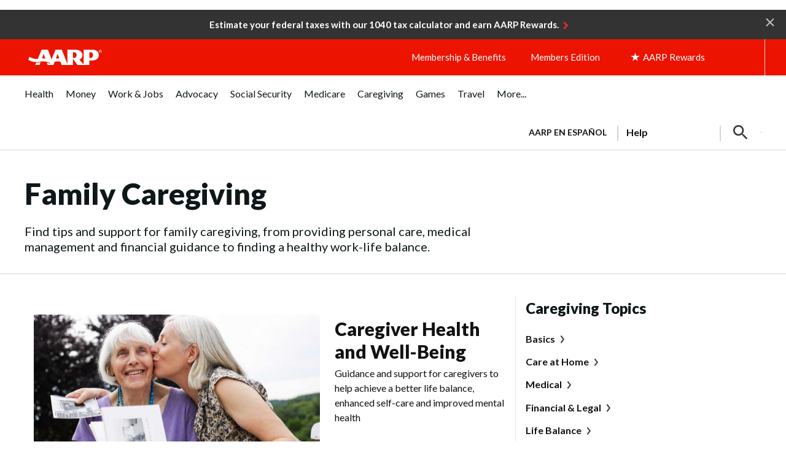

--- FILE ---
content_type: text/html; charset=utf-8
request_url: https://www.google.com/recaptcha/api2/aframe
body_size: 267
content:
<!DOCTYPE HTML><html><head><meta http-equiv="content-type" content="text/html; charset=UTF-8"></head><body><script nonce="7lh6r-g1ZyRwbQITySjN9A">/** Anti-fraud and anti-abuse applications only. See google.com/recaptcha */ try{var clients={'sodar':'https://pagead2.googlesyndication.com/pagead/sodar?'};window.addEventListener("message",function(a){try{if(a.source===window.parent){var b=JSON.parse(a.data);var c=clients[b['id']];if(c){var d=document.createElement('img');d.src=c+b['params']+'&rc='+(localStorage.getItem("rc::a")?sessionStorage.getItem("rc::b"):"");window.document.body.appendChild(d);sessionStorage.setItem("rc::e",parseInt(sessionStorage.getItem("rc::e")||0)+1);localStorage.setItem("rc::h",'1769023848266');}}}catch(b){}});window.parent.postMessage("_grecaptcha_ready", "*");}catch(b){}</script></body></html>

--- FILE ---
content_type: image/svg+xml
request_url: https://www.aarp.org/content/dam/aarp/aarp-icons/arrow-right-red-24x24.svg
body_size: -214
content:
<svg xmlns="http://www.w3.org/2000/svg" xmlns:xlink="http://www.w3.org/1999/xlink" width="24" height="24" viewBox="0 0 24 24">
  <defs>
    <path id="right-arrow-dd1200-a" d="M10.3753418,0.219168013 C10.8066037,-0.125841535 11.4358961,-0.0559201598 11.7809056,0.375341775 C12.1259152,0.80660371 12.0559938,1.43589608 11.6247319,1.78090563 L6.62473187,5.78090563 C6.25951322,6.07308055 5.74056043,6.07308055 5.37534178,5.78090563 L0.375341775,1.78090563 C-0.0559201598,1.43589608 -0.125841535,0.80660371 0.219168013,0.375341775 C0.564177561,-0.0559201598 1.19346994,-0.125841535 1.62473187,0.219168013 L6.00003682,3.71941198 L10.3753418,0.219168013 Z"/>
  </defs>
  <g fill="none" fill-rule="evenodd">
    <rect width="24" height="24" fill="#D8D8D8" opacity="0"/>
    <use fill="#dd1200" fill-rule="nonzero" transform="rotate(-90 13.5 4.5)" xlink:href="#right-arrow-dd1200-a"/>
  </g>
</svg>


--- FILE ---
content_type: image/svg+xml
request_url: https://www.aarp.org/content/dam/aarp/aarp-icons/plus-circle-large.svg
body_size: -485
content:
<svg width="34" height="34" viewBox="0 0 34 34" fill="none" xmlns="http://www.w3.org/2000/svg">
<circle cx="17" cy="17" r="16.5" stroke="#676767"/>
<line x1="17" y1="10" x2="17" y2="24" stroke="#676767" stroke-width="2"/>
<line x1="24" y1="17" x2="10" y2="17" stroke="#676767" stroke-width="2"/>
</svg>


--- FILE ---
content_type: image/svg+xml
request_url: https://www.aarp.org/content/dam/aarp/aarp-icons/arrow-right-24x24-2.svg
body_size: -213
content:
<svg xmlns="http://www.w3.org/2000/svg" xmlns:xlink="http://www.w3.org/1999/xlink" width="24" height="24" viewBox="0 0 24 24">
  <defs>
    <path id="right-arrow-37383d-a" d="M10.3753418,0.219168013 C10.8066037,-0.125841535 11.4358961,-0.0559201598 11.7809056,0.375341775 C12.1259152,0.80660371 12.0559938,1.43589608 11.6247319,1.78090563 L6.62473187,5.78090563 C6.25951322,6.07308055 5.74056043,6.07308055 5.37534178,5.78090563 L0.375341775,1.78090563 C-0.0559201598,1.43589608 -0.125841535,0.80660371 0.219168013,0.375341775 C0.564177561,-0.0559201598 1.19346994,-0.125841535 1.62473187,0.219168013 L6.00003682,3.71941198 L10.3753418,0.219168013 Z"/>
  </defs>
  <g fill="none" fill-rule="evenodd">
    <rect width="24" height="24" fill="#D8D8D8" opacity="0"/>
    <use fill="#37383D" fill-rule="nonzero" transform="rotate(-90 13.5 4.5)" xlink:href="#right-arrow-37383d-a"/>
  </g>
</svg>


--- FILE ---
content_type: image/svg+xml
request_url: https://www.aarp.org/content/dam/aarpe/en/home/caregiving/_jcr_content/root/root_copy/container_1536023227/rfycontainer/container_2126016644/container/articleimage.coreimg.svg/content/dam/travel/qa/stage/common/aarp-logo-rfy.svg
body_size: -191
content:
<svg width="84" height="54" viewBox="0 0 84 54" fill="none" xmlns="http://www.w3.org/2000/svg">
<path d="M64.939 0.75L83.25 53.25H64.4664L61.3945 44.4195C65.9999 45.6165 69.5243 47.5747 71.289 48.6615L72.0683 46.6613C69.2327 44.9077 61.304 40.734 49.9262 40.734C41.1277 40.734 35.5318 42.9705 26.3814 42.9705C11.5295 42.9705 1.28294 35.442 0.75 35.0693L4.69677 25.0313C5.7174 25.7295 15.5969 32.3603 26.9746 32.3603C28.9003 32.3603 30.5594 32.2552 32.1029 32.103L44.4359 0.75H64.939ZM44.1711 44.5L39.8003 53.25H22.4605L26.6818 45.7526L27.2243 45.7513C29.2266 45.7387 36.545 45.6136 44.0279 44.5C44.0652 44.5139 44.1275 44.5046 44.1711 44.5ZM51.1831 15.051L45.6627 30.5332C46.6029 30.4965 47.5984 30.4755 48.6743 30.4755C52.627 30.4755 55.6637 30.9987 56.5688 31.1723L56.8142 31.221L51.1831 15.051Z" fill="#EC1300"/>
</svg>